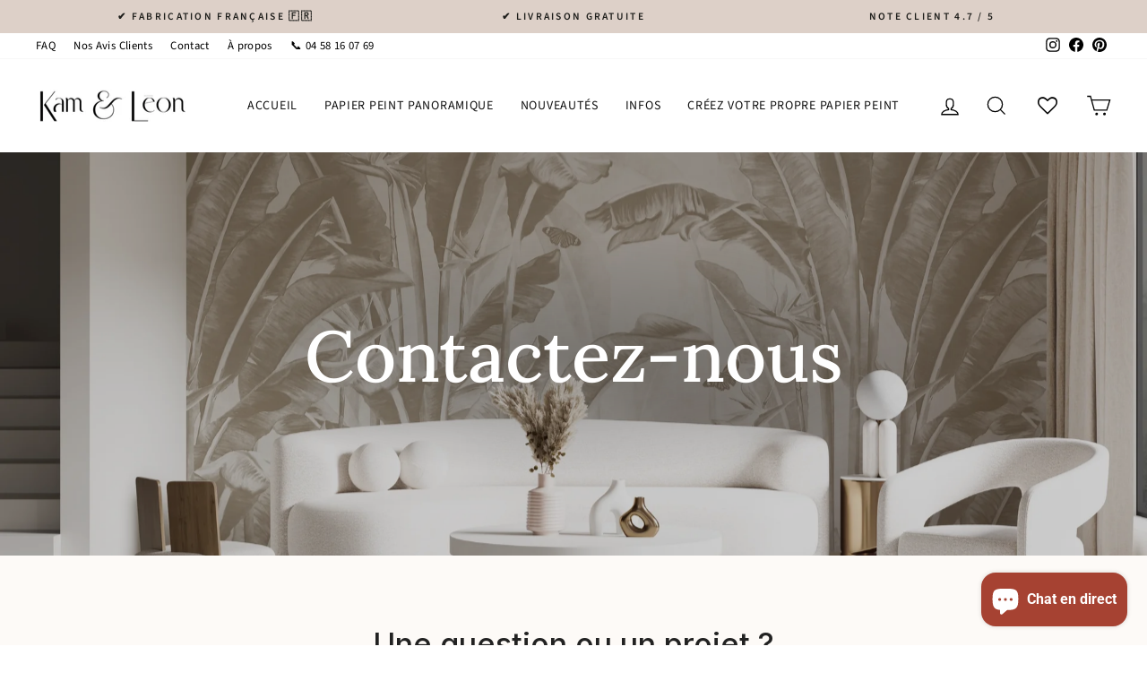

--- FILE ---
content_type: text/css
request_url: https://kametleon.fr/cdn/shop/t/144/assets/crop-image.css?v=154984153430487359281754979630
body_size: 1162
content:
.product-option-form {
	--font-family: 'Times New Roman', Times, serif;
	--color-brown: #A64232;
	--color-border: #D7725F;
}

.custom-modal {
	font-family: var(--typeBasePrimary),var(--typeBaseFallback);

	position: fixed;
	inset: 0;
	z-index: 9999;
	display: none;
	align-items: center;
	justify-content: center;
	padding: 20px;
	
}

.custom-modal__overlay {
	position: absolute;
	inset: 0;
	background-color: rgba(0, 0, 0, 0.5);
}

.custom-modal.is-open {
	display: flex;
}

.custom-modal__inner {
	display: flex;
	flex-direction: column;
	position: relative;
	max-height: 100%;
	width: 95%;
	flex-basis: 100%;
	max-width: 1900px;
	min-height: 80%;
	overflow: auto;
	justify-content: center;
	padding: 20px 20px 0;
	border-radius: 10px;
	background-color: #fff;

	@media (max-width: 767px) {
		padding: 10px 10px;
	}


	.custom-modal__inner-wrap {
		max-height: 100%;
		overflow: auto;
		padding: 0 20px;
		margin: 0 -20px;
	}
}

.custom-modal__inner h2 {
	text-align: center;
	padding: 0 30px;
	margin-bottom: 20px;

	@media (max-width: 767px) {
		font-size: 16px;
		margin-bottom: 15px;
		
	}
}

.custom-modal__close {
	position: absolute;
	right: 10px;
	top: 10px;
	font-size: 28px;
	line-height: 1;

	@media (max-width: 767px) {
		right: 10px;
		top: 5px;
		font-size: 24px;
	}
}

.custom-modal__grid {
	display: flex;
	justify-content: space-between;
	gap: 20px;

	@media (max-width: 767px) {
		flex-direction: column;
	}
}

.product-option-form {
	flex-basis: 35%;

	@media (max-width: 767px) {
		flex-basis: 100%;
		max-width: none;
		
	}
}

.custom-modal__preview {
	flex-basis: 60%;
	max-width: 60%;

	@media (max-width: 767px) {
		flex-basis: 100%;
		max-width: none;
	}

	#custom-crop-canvas {
		min-height: 400px;

		@media (max-width: 767px) {
			display: flex;
			justify-content: center;
			min-height: 0;
		}
	}
}

.product-option-box {
	margin-bottom: 25px;
	padding: 20px 10px;
	box-shadow: 0px 0px 84px -24px rgba(85, 83, 81, 0.41);

	@media (max-width: 767px) {
		margin-bottom: 15px;
		padding: 10px;
	}
}

.product-option-box-head {
	display: flex;
	width: 100%;
	align-items: center;
	gap: 10px;
	font-size: 14px;
	font-weight: 700;
	cursor: pointer;
	letter-spacing: normal;
	font-family: var(--font-family);

	@media (max-width: 767px) {
		gap: 5px;
		font-size: 12px;
	}

	i {
		background: var(--color-brown);
		color: #fff;
		display: inline-block;
		flex-basis: 32px;
		flex-shrink: 0;
		width: 32px;
		height: 32px;
		line-height: 32px;
		text-align: center;
		border-radius: 50%;
		font-family: var(--font-family);
		font-style: normal;

		@media (max-width: 767px) {
			width: 24px;
			height: 24px;
			line-height: 24px;
			flex-basis: 24px;
		}
	}

	.product-option-box-head-icon {
		position: relative;
		width: 12px;
		height: 12px;
		margin-left: auto;

		&::before,
		&::after {
			content: '';
			position: absolute;
			top: 50%;
			left: 50%;
			transform: translate(-50%, -50%);
			width: 100%;
			height: 2px;
			background-color: #000;
		}

		&::after {
			transform: translate(-50%, -50%) rotate(90deg);
			transition: transform 0.3s;
		}
	}
}

.product-option-box-content {
	display: grid;
	grid-template-rows: 0fr;
	padding: 0 10px;
	overflow: hidden;
	transition: grid-template-rows 0.3s ease-in-out;

	@media (max-width: 767px) {
		padding: 0;
	}

	.product-option-box-inner {
		min-height: 0;
  		transition: visibility 1s;
		visibility: hidden;
	}

	p {
		font-size: 14px;
		letter-spacing: 0.35px;
		font-family: var(--typeBasePrimary),var(--typeBaseFallback);
	}
}

.product-option-box.is-active {
	.product-option-box-content {
		grid-template-rows: 1fr;
	}

	.product-option-box-inner {
		visibility: visible;
	}

	.product-option-box-head-icon:after {
		transform: translate(-50%, -50%) rotate(0);
	}
}

.product-option-box__sizes {
	display: flex;
	justify-content: space-between;
	padding-top: 15px;
	margin-bottom: 5px;

	@media (max-width: 1023px) {
		flex-direction: column;
		gap: 10px
	}

	.product-option-box {
		flex-basis: 45%;
	}

	.product-option-box label {
		display: flex;
		gap: 5px;
		align-items: center;
		margin-bottom: 5px;
		font-family: var(--typeBasePrimary),var(--typeBaseFallback);
		font-weight: 700;
		letter-spacing: 1px;
		font-style: normal;
	}

	.product-option-box label i {
		font-style: normal;
		font-family: 'FS Kim';
		font-size: 16px;
	}
}

.product-option-box-input {
	position: relative;

	input {
		width: 100%;
		padding: 5px 30px 5px 10px;
		font-family: var(--font-family);
		border: 1px solid var(--color-border);
		transition: border-color 0.3s ease;
	}

	input::-webkit-outer-spin-button,
	input::-webkit-inner-spin-button {
		-webkit-appearance: none;
		margin: 0;
	}

	input[type=number] {
		-moz-appearance: textfield;
	}

	span {
		position: absolute;
		top: 50%;
		right: 5px;
		transform: translateY(-50%);
	}
}

.custom-modal__boxes {
	position: relative;
	display: flex;
	gap: 10px;
	justify-content: space-between;
	padding-top: 20px;

	@media (max-width: 1023px) {
		flex-direction: column;
	}

	input {
		position: absolute;
		opacity: 0;
		visibility: hidden;
		width: 0;
		height: 0;
	}

	.box-option-wrapper {
		flex-basis: 32%;
	}
}

.custom-modal__boxes label.custom-modal__option {
	padding: 15px 15px 25px;
	background-color: #fff;
	border: 1px solid #ccc;
	border-radius: 5px;
	line-height: 1.3;
	text-align: center;
	letter-spacing: normal;

	@media (max-width: 1200px) {
		padding: 10px;
	}

	@media (max-width: 767px) {
		flex-basis: 100%;
		padding: 10px;
	}

	.custom-modal__option-title {
		display: block;
		font-size: 13px;
		text-transform: uppercase;
	}

	.custom-modal__option-price {
		display: block;
		margin-bottom: 10px;
		font-size: 12px;
		color: var(--color-brown)
	}

	p {
		font-size: 11px;
		line-height: 1.02;
	}
}

input:checked + .custom-modal__option {
	border-color: var(--color-border);
	border-width: 2px;
}

.custom-modal__total-price {
	text-align: center;
	font-size: 22px;
	font-weight: 700;
	font-family: var(--typeBasePrimary),var(--typeBaseFallback);
}

.custom-modal__bottom {
	display: flex;
	align-items: center;
	justify-content: space-between;
	background-color: #fff;
	margin: 20px 0;
	padding: 10px 20px;
	gap: 10px;
	box-shadow: 0px 0px 20px rgba(0, 0, 0, 0.3);
	border-radius: 5px;

	@media (max-width: 767px) {
		flex-direction: column;
		margin: 20px -10px 0;
		padding: 20px 10px;
	}

	.btn {
		letter-spacing: normal;
		text-transform: capitalize;
	}

	.btn--black {
		background-color: #000;

		@media (max-width: 767px) {
			width: 100%;
			margin-bottom: 10px;
			order: 1;
		}
	}
}

.custom-modal__cta {
	display: flex;
	gap: 10px;
	margin-left: auto;

	@media (max-width: 767px) {
		order: -1;
		margin: 0;
	}
}

.custom-modal__bottom-text {
	max-width: 50%;

	@media (max-width: 767px) {
		max-width: 100%;
	}
}

.custom-modal__qty {
	display: flex;
	align-items: center;
	gap: 10px;

	label {
		margin: 0;
	}

	input {
		width: 60px;
		text-align: center;
	}

	input::-webkit-outer-spin-button,
	input::-webkit-inner-spin-button {
		-webkit-appearance: none;
		margin: 0;
	}
}

/* Overwrites */

.dpo-container {
	display: none !important;
	#itoris_dynamicproductoptions .legend + .fieldset {
		display: grid;
		grid-template-rows: 0fr;
		padding: 10px;
		margin: -15px 0 20px;
		border-radius: 10px;
		background: none;
		transition: grid-template-rows .3s ease-in-out;
		overflow: hidden;
		max-height: none !important;
	}

	#itoris_dynamicproductoptions .choice:not(.ihidden) {
		@media (max-width: 1023px) {
			display: flex;
			flex-direction: column;
			width: 100% !important;
		}
	}

	#itoris_dynamicproductoptions table.form-list.option-fields-cols-2,
	#itoris_dynamicproductoptions table.form-list.option-fields-cols-2 tbody,
	#itoris_dynamicproductoptions table.form-list.option-fields-cols-2 tbody tr,
	#itoris_dynamicproductoptions table.form-list.option-fields-cols-2 tbody tr td {
		@media (max-width: 1023px) {
			display: block !important;
		}
	}

	#itoris_dynamicproductoptions table.form-list {
		overflow: hidden;
		visibility: hidden;
		transition: all .3s ease-in-out;
	}

	#itoris_dynamicproductoptions .legend {
		display: flex;
		align-items: center;
		background: #fff;
		margin: 0;
		padding: 10px 30px 10px 10px;
		border-radius: 10px;
		transition: all .3s;
	}
	
	#itoris_dynamicproductoptions .legend:not(.open) {
		box-shadow: 0px 0 84px -10px rgba(85,83,81,0.41);
	}

	#itoris_dynamicproductoptions .legend.open + .fieldset {
		grid-template-rows: 1fr;
	}

	#itoris_dynamicproductoptions .legend.open + .fieldset table.form-list {
		visibility: visible;
	}

	#itoris_dynamicproductoptions .legend:not(.open) + .fieldset table.form-list {
		visibility: hidden;
		overflow: hidden;
	}

	#itoris_dynamicproductoptions .legend .num {
		position: static;
		width: 32px;
		height: 32px;
		min-width: 32px;
		line-height: 32px;
	}

	

	#itoris_dynamicproductoptions tr.fields td div.field, 
	#itoris_dynamicproductoptions li.fields div.field, 
	.itoris_slider_group .itoris_dynamicproductoptions div.field {
		@media (max-width: 1023px) {
			float: none !important;
		}
	}

	.height .control, 
	.length .control {
		@media (max-width: 1023px) {
			display: block;
		}
	}

	#itoris_dynamicproductoptions input[type="text"], 
	#itoris_dynamicproductoptions select, 
	#itoris_dynamicproductoptions textarea {
		@media (max-width: 800px) {
			width: calc(100% - 10px) !important;
		}
	}

	.paper_type .itoris-dynamicoptions-swatch_html .desc {
		height: auto;
	}
}

.custom-total-price {
	margin-bottom: 18px;
	text-align: center;
    font-size: 22px;
    font-weight: 700;
    font-family: var(--typeBasePrimary), var(--typeBaseFallback);
}

--- FILE ---
content_type: text/css
request_url: https://kametleon.fr/cdn/shop/t/144/assets/foxify-1756221753uoBDr.css?v=102886282101103394991757182378
body_size: -576
content:

.f-app .f-custom-code-1756221768ooBAL {letter-spacing: 0px; opacity: 1;}